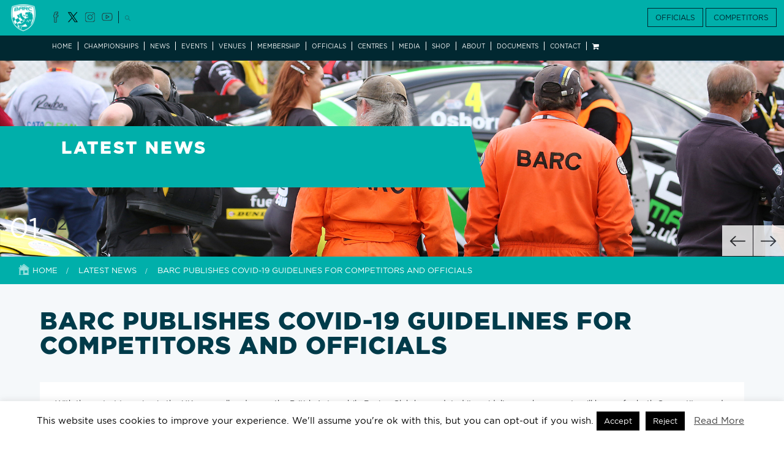

--- FILE ---
content_type: text/html; charset=UTF-8
request_url: https://www.barc.net/barc-publishes-covid-19-guidelines-for-competitors-and-officials/
body_size: 16569
content:
<!DOCTYPE html>
<html lang="en-GB" class="no-js">
    <head>
        <meta charset="UTF-8">
		<meta name="google-site-verification" content="cA4a8IiGH5rWYI9WQSQqQVw1RGuqqHXfCA0Jv42LROc" />
        <meta name="viewport" content="width=device-width, initial-scale=1, maximum-scale=1" />
        <link rel="profile" href="http://gmpg.org/xfn/11">
        <link rel="pingback" href="https://www.barc.net/xmlrpc.php">
        <link rel="stylesheet" href="https://www.barc.net/wp-content/themes/barc/css/product-one.css">
        <!--[if lt IE 9]>
        <script src="https://www.barc.net/wp-content/themes/twentyfifteen/js/html5.js"></script>
        <![endif]-->
        <script>(function(html){html.className = html.className.replace(/\bno-js\b/,'js')})(document.documentElement);</script>
<title>BARC publishes COVID-19 guidelines for Competitors and Officials &#8211; Welcome to the BARC</title>
<meta name='robots' content='max-image-preview:large' />
<link rel='dns-prefetch' href='//www.barc.net' />
<link rel='dns-prefetch' href='//maxcdn.bootstrapcdn.com' />
<link rel="alternate" type="application/rss+xml" title="Welcome to the BARC &raquo; Feed" href="https://www.barc.net/feed/" />
<link rel="alternate" type="application/rss+xml" title="Welcome to the BARC &raquo; Comments Feed" href="https://www.barc.net/comments/feed/" />
<link rel="alternate" title="oEmbed (JSON)" type="application/json+oembed" href="https://www.barc.net/wp-json/oembed/1.0/embed?url=https%3A%2F%2Fwww.barc.net%2Fbarc-publishes-covid-19-guidelines-for-competitors-and-officials%2F" />
<link rel="alternate" title="oEmbed (XML)" type="text/xml+oembed" href="https://www.barc.net/wp-json/oembed/1.0/embed?url=https%3A%2F%2Fwww.barc.net%2Fbarc-publishes-covid-19-guidelines-for-competitors-and-officials%2F&#038;format=xml" />
<style id='wp-img-auto-sizes-contain-inline-css'>
img:is([sizes=auto i],[sizes^="auto," i]){contain-intrinsic-size:3000px 1500px}
/*# sourceURL=wp-img-auto-sizes-contain-inline-css */
</style>
<style id='wp-emoji-styles-inline-css'>

	img.wp-smiley, img.emoji {
		display: inline !important;
		border: none !important;
		box-shadow: none !important;
		height: 1em !important;
		width: 1em !important;
		margin: 0 0.07em !important;
		vertical-align: -0.1em !important;
		background: none !important;
		padding: 0 !important;
	}
/*# sourceURL=wp-emoji-styles-inline-css */
</style>
<link rel='stylesheet' id='wp-block-library-css' href='https://www.barc.net/wp-includes/css/dist/block-library/style.css' media='all' />
<link rel='stylesheet' id='wc-blocks-style-css' href='https://www.barc.net/wp-content/plugins/woocommerce/assets/client/blocks/wc-blocks.css' media='all' />
<style id='global-styles-inline-css'>
:root{--wp--preset--aspect-ratio--square: 1;--wp--preset--aspect-ratio--4-3: 4/3;--wp--preset--aspect-ratio--3-4: 3/4;--wp--preset--aspect-ratio--3-2: 3/2;--wp--preset--aspect-ratio--2-3: 2/3;--wp--preset--aspect-ratio--16-9: 16/9;--wp--preset--aspect-ratio--9-16: 9/16;--wp--preset--color--black: #000000;--wp--preset--color--cyan-bluish-gray: #abb8c3;--wp--preset--color--white: #fff;--wp--preset--color--pale-pink: #f78da7;--wp--preset--color--vivid-red: #cf2e2e;--wp--preset--color--luminous-vivid-orange: #ff6900;--wp--preset--color--luminous-vivid-amber: #fcb900;--wp--preset--color--light-green-cyan: #7bdcb5;--wp--preset--color--vivid-green-cyan: #00d084;--wp--preset--color--pale-cyan-blue: #8ed1fc;--wp--preset--color--vivid-cyan-blue: #0693e3;--wp--preset--color--vivid-purple: #9b51e0;--wp--preset--color--dark-gray: #111;--wp--preset--color--light-gray: #f1f1f1;--wp--preset--color--yellow: #f4ca16;--wp--preset--color--dark-brown: #352712;--wp--preset--color--medium-pink: #e53b51;--wp--preset--color--light-pink: #ffe5d1;--wp--preset--color--dark-purple: #2e2256;--wp--preset--color--purple: #674970;--wp--preset--color--blue-gray: #22313f;--wp--preset--color--bright-blue: #55c3dc;--wp--preset--color--light-blue: #e9f2f9;--wp--preset--gradient--vivid-cyan-blue-to-vivid-purple: linear-gradient(135deg,rgb(6,147,227) 0%,rgb(155,81,224) 100%);--wp--preset--gradient--light-green-cyan-to-vivid-green-cyan: linear-gradient(135deg,rgb(122,220,180) 0%,rgb(0,208,130) 100%);--wp--preset--gradient--luminous-vivid-amber-to-luminous-vivid-orange: linear-gradient(135deg,rgb(252,185,0) 0%,rgb(255,105,0) 100%);--wp--preset--gradient--luminous-vivid-orange-to-vivid-red: linear-gradient(135deg,rgb(255,105,0) 0%,rgb(207,46,46) 100%);--wp--preset--gradient--very-light-gray-to-cyan-bluish-gray: linear-gradient(135deg,rgb(238,238,238) 0%,rgb(169,184,195) 100%);--wp--preset--gradient--cool-to-warm-spectrum: linear-gradient(135deg,rgb(74,234,220) 0%,rgb(151,120,209) 20%,rgb(207,42,186) 40%,rgb(238,44,130) 60%,rgb(251,105,98) 80%,rgb(254,248,76) 100%);--wp--preset--gradient--blush-light-purple: linear-gradient(135deg,rgb(255,206,236) 0%,rgb(152,150,240) 100%);--wp--preset--gradient--blush-bordeaux: linear-gradient(135deg,rgb(254,205,165) 0%,rgb(254,45,45) 50%,rgb(107,0,62) 100%);--wp--preset--gradient--luminous-dusk: linear-gradient(135deg,rgb(255,203,112) 0%,rgb(199,81,192) 50%,rgb(65,88,208) 100%);--wp--preset--gradient--pale-ocean: linear-gradient(135deg,rgb(255,245,203) 0%,rgb(182,227,212) 50%,rgb(51,167,181) 100%);--wp--preset--gradient--electric-grass: linear-gradient(135deg,rgb(202,248,128) 0%,rgb(113,206,126) 100%);--wp--preset--gradient--midnight: linear-gradient(135deg,rgb(2,3,129) 0%,rgb(40,116,252) 100%);--wp--preset--gradient--dark-gray-gradient-gradient: linear-gradient(90deg, rgba(17,17,17,1) 0%, rgba(42,42,42,1) 100%);--wp--preset--gradient--light-gray-gradient: linear-gradient(90deg, rgba(241,241,241,1) 0%, rgba(215,215,215,1) 100%);--wp--preset--gradient--white-gradient: linear-gradient(90deg, rgba(255,255,255,1) 0%, rgba(230,230,230,1) 100%);--wp--preset--gradient--yellow-gradient: linear-gradient(90deg, rgba(244,202,22,1) 0%, rgba(205,168,10,1) 100%);--wp--preset--gradient--dark-brown-gradient: linear-gradient(90deg, rgba(53,39,18,1) 0%, rgba(91,67,31,1) 100%);--wp--preset--gradient--medium-pink-gradient: linear-gradient(90deg, rgba(229,59,81,1) 0%, rgba(209,28,51,1) 100%);--wp--preset--gradient--light-pink-gradient: linear-gradient(90deg, rgba(255,229,209,1) 0%, rgba(255,200,158,1) 100%);--wp--preset--gradient--dark-purple-gradient: linear-gradient(90deg, rgba(46,34,86,1) 0%, rgba(66,48,123,1) 100%);--wp--preset--gradient--purple-gradient: linear-gradient(90deg, rgba(103,73,112,1) 0%, rgba(131,93,143,1) 100%);--wp--preset--gradient--blue-gray-gradient: linear-gradient(90deg, rgba(34,49,63,1) 0%, rgba(52,75,96,1) 100%);--wp--preset--gradient--bright-blue-gradient: linear-gradient(90deg, rgba(85,195,220,1) 0%, rgba(43,180,211,1) 100%);--wp--preset--gradient--light-blue-gradient: linear-gradient(90deg, rgba(233,242,249,1) 0%, rgba(193,218,238,1) 100%);--wp--preset--font-size--small: 13px;--wp--preset--font-size--medium: 20px;--wp--preset--font-size--large: 36px;--wp--preset--font-size--x-large: 42px;--wp--preset--spacing--20: 0.44rem;--wp--preset--spacing--30: 0.67rem;--wp--preset--spacing--40: 1rem;--wp--preset--spacing--50: 1.5rem;--wp--preset--spacing--60: 2.25rem;--wp--preset--spacing--70: 3.38rem;--wp--preset--spacing--80: 5.06rem;--wp--preset--shadow--natural: 6px 6px 9px rgba(0, 0, 0, 0.2);--wp--preset--shadow--deep: 12px 12px 50px rgba(0, 0, 0, 0.4);--wp--preset--shadow--sharp: 6px 6px 0px rgba(0, 0, 0, 0.2);--wp--preset--shadow--outlined: 6px 6px 0px -3px rgb(255, 255, 255), 6px 6px rgb(0, 0, 0);--wp--preset--shadow--crisp: 6px 6px 0px rgb(0, 0, 0);}:where(.is-layout-flex){gap: 0.5em;}:where(.is-layout-grid){gap: 0.5em;}body .is-layout-flex{display: flex;}.is-layout-flex{flex-wrap: wrap;align-items: center;}.is-layout-flex > :is(*, div){margin: 0;}body .is-layout-grid{display: grid;}.is-layout-grid > :is(*, div){margin: 0;}:where(.wp-block-columns.is-layout-flex){gap: 2em;}:where(.wp-block-columns.is-layout-grid){gap: 2em;}:where(.wp-block-post-template.is-layout-flex){gap: 1.25em;}:where(.wp-block-post-template.is-layout-grid){gap: 1.25em;}.has-black-color{color: var(--wp--preset--color--black) !important;}.has-cyan-bluish-gray-color{color: var(--wp--preset--color--cyan-bluish-gray) !important;}.has-white-color{color: var(--wp--preset--color--white) !important;}.has-pale-pink-color{color: var(--wp--preset--color--pale-pink) !important;}.has-vivid-red-color{color: var(--wp--preset--color--vivid-red) !important;}.has-luminous-vivid-orange-color{color: var(--wp--preset--color--luminous-vivid-orange) !important;}.has-luminous-vivid-amber-color{color: var(--wp--preset--color--luminous-vivid-amber) !important;}.has-light-green-cyan-color{color: var(--wp--preset--color--light-green-cyan) !important;}.has-vivid-green-cyan-color{color: var(--wp--preset--color--vivid-green-cyan) !important;}.has-pale-cyan-blue-color{color: var(--wp--preset--color--pale-cyan-blue) !important;}.has-vivid-cyan-blue-color{color: var(--wp--preset--color--vivid-cyan-blue) !important;}.has-vivid-purple-color{color: var(--wp--preset--color--vivid-purple) !important;}.has-black-background-color{background-color: var(--wp--preset--color--black) !important;}.has-cyan-bluish-gray-background-color{background-color: var(--wp--preset--color--cyan-bluish-gray) !important;}.has-white-background-color{background-color: var(--wp--preset--color--white) !important;}.has-pale-pink-background-color{background-color: var(--wp--preset--color--pale-pink) !important;}.has-vivid-red-background-color{background-color: var(--wp--preset--color--vivid-red) !important;}.has-luminous-vivid-orange-background-color{background-color: var(--wp--preset--color--luminous-vivid-orange) !important;}.has-luminous-vivid-amber-background-color{background-color: var(--wp--preset--color--luminous-vivid-amber) !important;}.has-light-green-cyan-background-color{background-color: var(--wp--preset--color--light-green-cyan) !important;}.has-vivid-green-cyan-background-color{background-color: var(--wp--preset--color--vivid-green-cyan) !important;}.has-pale-cyan-blue-background-color{background-color: var(--wp--preset--color--pale-cyan-blue) !important;}.has-vivid-cyan-blue-background-color{background-color: var(--wp--preset--color--vivid-cyan-blue) !important;}.has-vivid-purple-background-color{background-color: var(--wp--preset--color--vivid-purple) !important;}.has-black-border-color{border-color: var(--wp--preset--color--black) !important;}.has-cyan-bluish-gray-border-color{border-color: var(--wp--preset--color--cyan-bluish-gray) !important;}.has-white-border-color{border-color: var(--wp--preset--color--white) !important;}.has-pale-pink-border-color{border-color: var(--wp--preset--color--pale-pink) !important;}.has-vivid-red-border-color{border-color: var(--wp--preset--color--vivid-red) !important;}.has-luminous-vivid-orange-border-color{border-color: var(--wp--preset--color--luminous-vivid-orange) !important;}.has-luminous-vivid-amber-border-color{border-color: var(--wp--preset--color--luminous-vivid-amber) !important;}.has-light-green-cyan-border-color{border-color: var(--wp--preset--color--light-green-cyan) !important;}.has-vivid-green-cyan-border-color{border-color: var(--wp--preset--color--vivid-green-cyan) !important;}.has-pale-cyan-blue-border-color{border-color: var(--wp--preset--color--pale-cyan-blue) !important;}.has-vivid-cyan-blue-border-color{border-color: var(--wp--preset--color--vivid-cyan-blue) !important;}.has-vivid-purple-border-color{border-color: var(--wp--preset--color--vivid-purple) !important;}.has-vivid-cyan-blue-to-vivid-purple-gradient-background{background: var(--wp--preset--gradient--vivid-cyan-blue-to-vivid-purple) !important;}.has-light-green-cyan-to-vivid-green-cyan-gradient-background{background: var(--wp--preset--gradient--light-green-cyan-to-vivid-green-cyan) !important;}.has-luminous-vivid-amber-to-luminous-vivid-orange-gradient-background{background: var(--wp--preset--gradient--luminous-vivid-amber-to-luminous-vivid-orange) !important;}.has-luminous-vivid-orange-to-vivid-red-gradient-background{background: var(--wp--preset--gradient--luminous-vivid-orange-to-vivid-red) !important;}.has-very-light-gray-to-cyan-bluish-gray-gradient-background{background: var(--wp--preset--gradient--very-light-gray-to-cyan-bluish-gray) !important;}.has-cool-to-warm-spectrum-gradient-background{background: var(--wp--preset--gradient--cool-to-warm-spectrum) !important;}.has-blush-light-purple-gradient-background{background: var(--wp--preset--gradient--blush-light-purple) !important;}.has-blush-bordeaux-gradient-background{background: var(--wp--preset--gradient--blush-bordeaux) !important;}.has-luminous-dusk-gradient-background{background: var(--wp--preset--gradient--luminous-dusk) !important;}.has-pale-ocean-gradient-background{background: var(--wp--preset--gradient--pale-ocean) !important;}.has-electric-grass-gradient-background{background: var(--wp--preset--gradient--electric-grass) !important;}.has-midnight-gradient-background{background: var(--wp--preset--gradient--midnight) !important;}.has-small-font-size{font-size: var(--wp--preset--font-size--small) !important;}.has-medium-font-size{font-size: var(--wp--preset--font-size--medium) !important;}.has-large-font-size{font-size: var(--wp--preset--font-size--large) !important;}.has-x-large-font-size{font-size: var(--wp--preset--font-size--x-large) !important;}
/*# sourceURL=global-styles-inline-css */
</style>
<style id='core-block-supports-inline-css'>
/**
 * Core styles: block-supports
 */

/*# sourceURL=core-block-supports-inline-css */
</style>

<style id='classic-theme-styles-inline-css'>
/**
 * These rules are needed for backwards compatibility.
 * They should match the button element rules in the base theme.json file.
 */
.wp-block-button__link {
	color: #ffffff;
	background-color: #32373c;
	border-radius: 9999px; /* 100% causes an oval, but any explicit but really high value retains the pill shape. */

	/* This needs a low specificity so it won't override the rules from the button element if defined in theme.json. */
	box-shadow: none;
	text-decoration: none;

	/* The extra 2px are added to size solids the same as the outline versions.*/
	padding: calc(0.667em + 2px) calc(1.333em + 2px);

	font-size: 1.125em;
}

.wp-block-file__button {
	background: #32373c;
	color: #ffffff;
	text-decoration: none;
}

/*# sourceURL=/wp-includes/css/classic-themes.css */
</style>
<link rel='stylesheet' id='cookie-law-info-css' href='https://www.barc.net/wp-content/plugins/cookie-law-info/legacy/public/css/cookie-law-info-public.css' media='all' />
<link rel='stylesheet' id='cookie-law-info-gdpr-css' href='https://www.barc.net/wp-content/plugins/cookie-law-info/legacy/public/css/cookie-law-info-gdpr.css' media='all' />
<link rel='stylesheet' id='news-css' href='https://www.barc.net/wp-content/plugins/simple-news/css/news.css' media='all' />
<link rel='stylesheet' id='woocommerce-layout-css' href='https://www.barc.net/wp-content/plugins/woocommerce/assets/css/woocommerce-layout.css' media='all' />
<link rel='stylesheet' id='woocommerce-smallscreen-css' href='https://www.barc.net/wp-content/plugins/woocommerce/assets/css/woocommerce-smallscreen.css' media='only screen and (max-width: 768px)' />
<link rel='stylesheet' id='woocommerce-general-css' href='https://www.barc.net/wp-content/plugins/woocommerce/assets/css/woocommerce.css' media='all' />
<style id='woocommerce-inline-inline-css'>
.woocommerce form .form-row .required { visibility: visible; }
/*# sourceURL=woocommerce-inline-inline-css */
</style>
<link rel='stylesheet' id='main-style-css' href='https://www.barc.net/wp-content/themes/twentyfifteen/style.css' media='all' />
<link rel='stylesheet' id='bootstrap-style-css' href='https://www.barc.net/wp-content/themes/barc/css/bootstrap.css' media='all' />
<link rel='stylesheet' id='owl-min-style-css' href='https://www.barc.net/wp-content/themes/barc/css/owl.carousel.css' media='all' />
<link rel='stylesheet' id='child-style-css' href='https://www.barc.net/wp-content/themes/barc/css/style.css?temp=23&#038;ver=6.9' media='all' />
<link rel='stylesheet' id='custom-style-css' href='https://www.barc.net/wp-content/themes/barc/css/custom.css?temp=987654&#038;ver=6.9' media='all' />
<link rel='stylesheet' id='font-awesome-style-css' href='https://maxcdn.bootstrapcdn.com/font-awesome/4.4.0/css/font-awesome.min.css' media='all' />
<link rel='stylesheet' id='fancybox-style-css' href='https://www.barc.net/wp-content/themes/barc/js/fancybox/jquery.fancybox.css?v=2.1.5&#038;ver=6.9' media='all' />
<link rel='stylesheet' id='twentyfifteen-fonts-css' href='https://www.barc.net/wp-content/themes/twentyfifteen/assets/fonts/noto-sans-plus-noto-serif-plus-inconsolata.css' media='all' />
<link rel='stylesheet' id='genericons-css' href='https://www.barc.net/wp-content/themes/twentyfifteen/genericons/genericons.css' media='all' />
<link rel='stylesheet' id='twentyfifteen-style-css' href='https://www.barc.net/wp-content/themes/barc/style.css' media='all' />
<style id='twentyfifteen-style-inline-css'>

			.post-navigation .nav-previous { background-image: url(https://www.barc.net/wp-content/uploads/2020/09/0G7A1108-825x510.jpg); }
			.post-navigation .nav-previous .post-title, .post-navigation .nav-previous a:hover .post-title, .post-navigation .nav-previous .meta-nav { color: #fff; }
			.post-navigation .nav-previous a:before { background-color: rgba(0, 0, 0, 0.4); }
		
			.post-navigation .nav-next { background-image: url(https://www.barc.net/wp-content/uploads/2020/09/IMG_9485-768x510.jpg); border-top: 0; }
			.post-navigation .nav-next .post-title, .post-navigation .nav-next a:hover .post-title, .post-navigation .nav-next .meta-nav { color: #fff; }
			.post-navigation .nav-next a:before { background-color: rgba(0, 0, 0, 0.4); }
		
/*# sourceURL=twentyfifteen-style-inline-css */
</style>
<link rel='stylesheet' id='twentyfifteen-block-style-css' href='https://www.barc.net/wp-content/themes/twentyfifteen/css/blocks.css' media='all' />
<script src="https://www.barc.net/wp-includes/js/jquery/jquery.js" id="jquery-core-js"></script>
<script src="https://www.barc.net/wp-includes/js/jquery/jquery-migrate.js" id="jquery-migrate-js"></script>
<script id="cookie-law-info-js-extra">
var Cli_Data = {"nn_cookie_ids":[],"cookielist":[],"non_necessary_cookies":[],"ccpaEnabled":"","ccpaRegionBased":"","ccpaBarEnabled":"","strictlyEnabled":["necessary","obligatoire"],"ccpaType":"gdpr","js_blocking":"","custom_integration":"","triggerDomRefresh":"","secure_cookies":""};
var cli_cookiebar_settings = {"animate_speed_hide":"500","animate_speed_show":"500","background":"#FFF","border":"#b1a6a6c2","border_on":"","button_1_button_colour":"#000","button_1_button_hover":"#000000","button_1_link_colour":"#fff","button_1_as_button":"1","button_1_new_win":"","button_2_button_colour":"#333","button_2_button_hover":"#292929","button_2_link_colour":"#444","button_2_as_button":"","button_2_hidebar":"","button_3_button_colour":"#000","button_3_button_hover":"#000000","button_3_link_colour":"#fff","button_3_as_button":"1","button_3_new_win":"","button_4_button_colour":"#000","button_4_button_hover":"#000000","button_4_link_colour":"#fff","button_4_as_button":"1","button_7_button_colour":"#61a229","button_7_button_hover":"#4e8221","button_7_link_colour":"#fff","button_7_as_button":"1","button_7_new_win":"","font_family":"inherit","header_fix":"","notify_animate_hide":"1","notify_animate_show":"","notify_div_id":"#cookie-law-info-bar","notify_position_horizontal":"right","notify_position_vertical":"bottom","scroll_close":"","scroll_close_reload":"","accept_close_reload":"","reject_close_reload":"","showagain_tab":"1","showagain_background":"#fff","showagain_border":"#000","showagain_div_id":"#cookie-law-info-again","showagain_x_position":"100px","text":"#000","show_once_yn":"","show_once":"10000","logging_on":"","as_popup":"","popup_overlay":"1","bar_heading_text":"","cookie_bar_as":"banner","popup_showagain_position":"bottom-right","widget_position":"left"};
var log_object = {"ajax_url":"https://www.barc.net/wp-admin/admin-ajax.php"};
//# sourceURL=cookie-law-info-js-extra
</script>
<script src="https://www.barc.net/wp-content/plugins/cookie-law-info/legacy/public/js/cookie-law-info-public.js" id="cookie-law-info-js"></script>
<script src="https://www.barc.net/wp-content/plugins/woocommerce/assets/js/jquery-blockui/jquery.blockUI.js" id="wc-jquery-blockui-js" defer data-wp-strategy="defer"></script>
<script id="wc-add-to-cart-js-extra">
var wc_add_to_cart_params = {"ajax_url":"/wp-admin/admin-ajax.php","wc_ajax_url":"/?wc-ajax=%%endpoint%%","i18n_view_cart":"View basket","cart_url":"https://www.barc.net/cart/","is_cart":"","cart_redirect_after_add":"no"};
//# sourceURL=wc-add-to-cart-js-extra
</script>
<script src="https://www.barc.net/wp-content/plugins/woocommerce/assets/js/frontend/add-to-cart.js" id="wc-add-to-cart-js" defer data-wp-strategy="defer"></script>
<script src="https://www.barc.net/wp-content/plugins/woocommerce/assets/js/js-cookie/js.cookie.js" id="wc-js-cookie-js" defer data-wp-strategy="defer"></script>
<script id="woocommerce-js-extra">
var woocommerce_params = {"ajax_url":"/wp-admin/admin-ajax.php","wc_ajax_url":"/?wc-ajax=%%endpoint%%","i18n_password_show":"Show password","i18n_password_hide":"Hide password"};
//# sourceURL=woocommerce-js-extra
</script>
<script src="https://www.barc.net/wp-content/plugins/woocommerce/assets/js/frontend/woocommerce.js" id="woocommerce-js" defer data-wp-strategy="defer"></script>
<script src="https://www.barc.net/wp-content/themes/barc/js/bootstrap.min.js" id="bootstrap-js-js"></script>
<script src="https://www.barc.net/wp-content/themes/barc/js/owl.carousel.js" id="owl-js-js"></script>
<script src="https://www.barc.net/wp-content/themes/barc/js/bootstrap-portfilter.min.js" id="portfilter-js-js"></script>
<script src="https://www.barc.net/wp-content/themes/barc/js/custom.js?a=987654&amp;ver=6.9" id="custom-js-js"></script>
<script src="https://www.barc.net/wp-content/themes/barc/js/fancybox/jquery.fancybox.pack.js?v=2.1.5&amp;ver=6.9" id="fancybox-js-js"></script>
<script id="twentyfifteen-script-js-extra">
var screenReaderText = {"expand":"\u003Cspan class=\"screen-reader-text\"\u003Eexpand child menu\u003C/span\u003E","collapse":"\u003Cspan class=\"screen-reader-text\"\u003Ecollapse child menu\u003C/span\u003E"};
//# sourceURL=twentyfifteen-script-js-extra
</script>
<script src="https://www.barc.net/wp-content/themes/twentyfifteen/js/functions.js" id="twentyfifteen-script-js" defer data-wp-strategy="defer"></script>
<link rel="https://api.w.org/" href="https://www.barc.net/wp-json/" /><link rel="alternate" title="JSON" type="application/json" href="https://www.barc.net/wp-json/wp/v2/posts/7754" /><link rel="EditURI" type="application/rsd+xml" title="RSD" href="https://www.barc.net/xmlrpc.php?rsd" />
<meta name="generator" content="WordPress 6.9" />
<meta name="generator" content="WooCommerce 10.4.3" />
<link rel="canonical" href="https://www.barc.net/barc-publishes-covid-19-guidelines-for-competitors-and-officials/" />
<link rel='shortlink' href='https://www.barc.net/?p=7754' />

		<!-- GA Google Analytics @ https://m0n.co/ga -->
		<script>
			(function(i,s,o,g,r,a,m){i['GoogleAnalyticsObject']=r;i[r]=i[r]||function(){
			(i[r].q=i[r].q||[]).push(arguments)},i[r].l=1*new Date();a=s.createElement(o),
			m=s.getElementsByTagName(o)[0];a.async=1;a.src=g;m.parentNode.insertBefore(a,m)
			})(window,document,'script','https://www.google-analytics.com/analytics.js','ga');
			ga('create', 'G-EE4SVCLHDL', 'auto');
			ga('set', 'forceSSL', true);
			ga('send', 'pageview');
		</script>

		<noscript><style>.woocommerce-product-gallery{ opacity: 1 !important; }</style></noscript>
	<style>.recentcomments a{display:inline !important;padding:0 !important;margin:0 !important;}</style><link rel="icon" href="https://www.barc.net/wp-content/uploads/2019/04/cropped-BARC-32x32.jpg" sizes="32x32" />
<link rel="icon" href="https://www.barc.net/wp-content/uploads/2019/04/cropped-BARC-192x192.jpg" sizes="192x192" />
<link rel="apple-touch-icon" href="https://www.barc.net/wp-content/uploads/2019/04/cropped-BARC-180x180.jpg" />
<meta name="msapplication-TileImage" content="https://www.barc.net/wp-content/uploads/2019/04/cropped-BARC-270x270.jpg" />
		<style id="wp-custom-css">
			/* Ensure the membership items are centered */
.member_type_item {
    text-align: center; /* Centers all inline elements */
    padding: 20px;
    display: flex;
    flex-direction: column;
    align-items: center;
}

/* Ensure the image is centered */
.member_type_item img {
    display: block;
    margin: 0 auto 15px auto; /* Centers the image horizontally */
    max-width: 100%; /* Ensures responsiveness */
    height: auto;
}

/* Style for section headings */
.member_type_item h5 {
    font-size: 1.8em;
    color: #003366;
    margin-bottom: 10px;
}

/* Ensure proper width and centering for all screen sizes */
.member_type_item {
    width: 100%; /* Makes sure it does not overflow */
    max-width: 350px; /* Keeps a good size on desktop */
    margin: 0 auto; /* Centers the entire block */
}

/* Mobile-specific styling */
@media (max-width: 768px) {
    .member_type_item {
        max-width: 90%; /* Allows more flexible width on smaller screens */
        padding: 15px; /* Adjust padding for smaller screens */
    }

    .col-md-4 {
        flex: 0 0 100%; /* Ensures full width for each membership box */
        max-width: 100%;
    }

    .row {
        justify-content: center; /* Centers items in the row */
        margin-left: 0;
        margin-right: 0;
    }
}
.m_dvider {
    display: none !important;
}
.member_type_item {
    border: none !important;
}

		</style>
		        <script> var STYLESHEET_DIRECTORY_URI = 'https://www.barc.net/wp-content/themes/barc';</script>
        <!-- Global site tag (gtag.js) - Google Analytics -->
        <script async src="https://www.googletagmanager.com/gtag/js?id=UA-22124823-1"></script>
        <script>
                    window.dataLayer = window.dataLayer || [];
                    function gtag() {
                        dataLayer.push(arguments);
                    }
                    gtag('js', new Date());

                    gtag('config', 'UA-22124823-1');
        </script>
		<!-- Global site tag (gtag.js) - Google Analytics -->
		<script async src="https://www.googletagmanager.com/gtag/js?id=UA-21451860-92"></script>
		<script>
		  window.dataLayer = window.dataLayer || [];
		  function gtag(){dataLayer.push(arguments);}
		  gtag('js', new Date());

		  gtag('config', 'UA-21451860-92');
		</script>
		<script async type='text/javascript' src='https://static.klaviyo.com/onsite/js/XiGTa5/klaviyo.js?company_id=XiGTa5'></script>
          <script type="text/javascript">
          //Initialize Klaviyo object on page load
          !function(){if(!window.klaviyo){window._klOnsite=window._klOnsite||[];try{window.klaviyo=new Proxy({},{get:function(n,i){return"push"===i?function(){var n;(n=window._klOnsite).push.apply(n,arguments)}:function(){for(var n=arguments.length,o=new Array(n),w=0;w<n;w++)o[w]=arguments[w];var t="function"==typeof o[o.length-1]?o.pop():void 0,e=new Promise((function(n){window._klOnsite.push([i].concat(o,[function(i){t&&t(i),n(i)}]))}));return e}}})}catch(n){window.klaviyo=window.klaviyo||[],window.klaviyo.push=function(){var n;(n=window._klOnsite).push.apply(n,arguments)}}}}(); </script>
    </head>

    <body class="wp-singular post-template-default single single-post postid-7754 single-format-standard wp-embed-responsive wp-theme-twentyfifteen wp-child-theme-barc theme-twentyfifteen woocommerce-no-js">
        <header>
            <div class="nav_sec">
                <div class="container-fluid">
                    <nav class="navbar navbar-default" role="navigation">
                        <div class="navbar-header">
                            <button type="button" class="navbar-toggle" data-toggle="collapse" data-target="#bs-example-navbar-collapse-1">
                                <span class="sr-only">Toggle navigation</span>
                                <span class="icon-bar"></span>
                                <span class="icon-bar"></span>
                                <span class="icon-bar"></span>
                            </button>
                            <a href="https://www.barc.net" class="navbar-brand">
                                                                    <img src="https://www.barc.net/wp-content/uploads/2018/09/logo.png" alt="Welcome to the BARC" />
                                                            </a>
                        </div>
                        <div class="rightside_btn">
                            <ul class="social">
                                                                                                                                            <a target="_blank" href="https://www.facebook.com/BARCHQ/" style="text-decoration:none"><li class="facebook"></li></a>
                                                                            <a target="_blank" href="https://twitter.com/OfficialBARCHQ" style="text-decoration:none"><li class="twitter"></li></a>
                                                                            <a target="_blank" href="https://www.instagram.com/officialbarc/" style="text-decoration:none"><li class="instagram"></li></a>
                                                                            <a target="_blank" href="https://www.youtube.com/channel/UCZf3wEugCbSW3GX9HvjPmRQ" style="text-decoration:none"><li class="youtube"></li></a>
                                                                                                    <a href="#">
                                    <li class="search search_btn"><img src="https://www.barc.net/wp-content/themes/barc/images/search_icon.png" alt="" /></li>
                                </a>
                            </ul>
                            <div class="btn_box">
                                <a target="_blank" href="https://barc.alphatiming.co.uk/users/sign_in" class="btn btn-info">OFFICIALS</a>
                                <a target="_blank" href="/competitor-registration/" class="btn btn-info">COMPETITORS</a>
                            </div>
                        </div>
                        <div class="collapse navbar-collapse" id="bs-example-navbar-collapse-1">
                            <div class="menu-headermenu-container"><ul id="menu-headermenu" class="nav navbar-nav"><li id="menu-item-42" class="menu-item menu-item-type-post_type menu-item-object-page menu-item-home menu-item-42"><a href="https://www.barc.net/">Home</a></li>
<li id="menu-item-44" class="menu-item menu-item-type-post_type menu-item-object-page menu-item-44"><a href="https://www.barc.net/championships/">Championships</a></li>
<li id="menu-item-3448" class="menu-item menu-item-type-post_type menu-item-object-page menu-item-3448"><a href="https://www.barc.net/latest-news/">News</a></li>
<li id="menu-item-3452" class="menu-item menu-item-type-post_type menu-item-object-page menu-item-3452"><a href="https://www.barc.net/events/">Events</a></li>
<li id="menu-item-46" class="menu-item menu-item-type-post_type menu-item-object-page menu-item-46"><a href="https://www.barc.net/venues/">Venues</a></li>
<li id="menu-item-47" class="menu-item menu-item-type-post_type menu-item-object-page menu-item-47"><a href="https://www.barc.net/membership/">Membership</a></li>
<li id="menu-item-48" class="menu-item menu-item-type-post_type menu-item-object-page menu-item-48"><a href="https://www.barc.net/marshals/">Officials</a></li>
<li id="menu-item-1533" class="menu-item menu-item-type-post_type menu-item-object-page menu-item-1533"><a href="https://www.barc.net/barc-centres/">Centres</a></li>
<li id="menu-item-2724" class="menu-item menu-item-type-post_type menu-item-object-page menu-item-2724"><a href="https://www.barc.net/media-2/">Media</a></li>
<li id="menu-item-3330" class="menu-item menu-item-type-post_type menu-item-object-page menu-item-3330"><a href="https://www.barc.net/shop/">Shop</a></li>
<li id="menu-item-51" class="menu-item menu-item-type-post_type menu-item-object-page menu-item-51"><a href="https://www.barc.net/about/">About</a></li>
<li id="menu-item-12384" class="menu-item menu-item-type-post_type menu-item-object-documents menu-item-12384"><a href="https://www.barc.net/documents/barc-hq-documents/">Documents</a></li>
<li id="menu-item-52" class="menu-item menu-item-type-post_type menu-item-object-page menu-item-52"><a href="https://www.barc.net/contact/">Contact</a></li>
<li id="menu-item-12281" class="menu-item menu-item-type-post_type menu-item-object-page menu-item-12281"><a href="https://www.barc.net/cart/"><i class="fa fa-shopping-cart" aria-hidden="true"></i></a></li>
</ul></div>                        </div>

                    </nav>
                </div>
                <div id="search_open" class="search_box_area" style="display:none">
                    <form action="https://www.barc.net" method="GET">
                        <div class="search_box">
                            <input type="text" class="form-control" name="s"value="" placeholder="Search here..." />
                            <button type="submit" class="btn btn-search"><i class="fa fa-search"></i></button>
                        </div>
                    </form>
                </div>
            </div>
        </header>
        <div class="clearfix"></div>
    <style type="text/css">
        .single-page-slider .carousel-control {
            background-image: unset !important;
            opacity: 1;
        }
        .single-page-slider .carousel-control img{
            top: 50%;
            position: absolute;
            padding: 10px;
            background-color: #fff;
            transform: translateY(-50%);
            -ms-transform: translateY(-50%);
            -webkit-transform: translateY(-50%);
            -moz-transform: translateY(-50%);
            -o-transform: translateY(-50%);
        }
        .single-page-slider .left.carousel-control img{
            left: 0;
        }
        .single-page-slider .right.carousel-control img{
            right: 0;
        }
        .single-page-slider-section {
            margin-top: 15px;
            margin-bottom: 15px;
        }
    </style>
            <!--innerpage_slider-->
        <section>
            <div class="innerpage_slider">
                <div class="container-fluid">

                    <div class="main_slider owl-carousel">
                                                    <div class="item">
                                <img src="https://www.barc.net/wp-content/uploads/2019/12/marshals-2.jpg" alt="" width="100%" />
                                <div class="caption">
                                                                            <div class="title_blue_bg">LATEST NEWS<div class="rightarrow"></div></div>
                                                                        <div class="number">01<sup>/02</sup></div>
                                </div>
                            </div>
                                                        <div class="item">
                                <img src="https://www.barc.net/wp-content/uploads/2019/10/JSCC-1.jpg" alt="" width="100%" />
                                <div class="caption">
                                                                            <div class="title_blue_bg">LATEST NEWS<div class="rightarrow"></div></div>
                                                                        <div class="number">02<sup>/02</sup></div>
                                </div>
                            </div>
                                                </div>			

                </div>
            </div>
        </section>		
        <div class="clearfix"></div>
    

    <!--breadcrumb_sec-->
    <section>
        <div class="breadcrumb_sec">
            <div class="container-fluid">	
                <ol class="breadcrumb">
                    <li><a href="https://www.barc.net"><img src="https://www.barc.net/wp-content/themes/barc/images/home_icon.png" alt="" />Home</a></li>
                    <li><a href="https://www.barc.net/latest-news/">Latest News</a></li>
                    <li class="active">BARC publishes COVID-19 guidelines for Competitors and Officials</li>
                </ol>
            </div>
        </div>
    </section>	
    <div class="clearfix"></div>


    <!--event_info-->
    <section>
        <div class="event_info">
            <div class="container">
                <h2>
                    BARC publishes COVID-19 guidelines for Competitors and Officials                </h2>
                <div class="white_bg_content">
                    <div class="row md_0">
                        <div class="col-md-12 col-sm-12 pd_0">
                            <div class="pd_25">
                                                                <p>With the restart to racing in the UK now well underway the British Automobile Racing Club has updated its guidelines on how events will be run for both Competitors and Officials.</p>
<p>Due to the COVID-19 pandemic, it is necessary to adjust some of our practices and procedures in order to satisfy the requirements laid down by the government and most importantly to provide the safest environment possible for everyone involved.</p>
<p>In line with the guidance provided by Motorsport UK, the BARC will operate their race meetings as follows:-</p>
<p>BARC Competitors Guidance (v3 21 July) &#8211; <a href="https://www.barc.net/wp-content/uploads/2021/07/BARC-Covid-19-Guidance-competitor-v3-2021.pdf">CLICK HERE</a></p>
<p>BARC Officials Guidance (v2 22 July) &#8211; <a href="https://www.barc.net/wp-content/uploads/2021/07/BARC-Covid-19-Guidance-officials-v2-2021.pdf">CLICK HERE</a></p>
<p>These guidelines have been put in place with the well-being of staff, competitors, officials and all potential visitors to our venues and events remaining at the forefront of our considerations at all times.</p>
<p>As it stands, all race meetings and events remain provisional and subject to change in accordance with the latest directives from the UK government.</p>
<p>To view the remaining post-lockdown 2021 events schedule, head to <a href="https://www.barc.net/events/">https://www.barc.net/events/</a>.</p>
                            </div>
                        </div>
                    </div>
                </div>
            </div>			
        </div>
    </section>
    <div class="clearfix"></div>

        <!--news_sec-->
    <section>
        <div class="news_sec">
            <div class="container">
                <h2>LATEST NEWS FROM BARC</h2>
                <div class="white_bg">
                    <ul>
                                                                                    <li>
                                    <div class="img_box">
                                        <figure>
                                                                                            <img width="530" height="345" src="https://www.barc.net/wp-content/uploads/2026/01/FP_1405-530x345.jpg" class="attachment-thumb_image_highres size-thumb_image_highres wp-post-image" alt="" decoding="async" fetchpriority="high" />                                                                                        <div class="black_label">15 Jan 2026</div>
                                        </figure>

                                        <div class="block_caption">
                                            <div class="block_caption_inner">
                                                <div class="block_info">
                                                    <a href="https://www.barc.net/nova-motorsport-named-official-tyre-partner-of-caterham-motorsport/" class="btn btn-info"><img src="https://www.barc.net/wp-content/themes/barc/images/view_icon.png" alt="Nova Motorsport named official tyre partner of Caterham Motorsport"></a>
                                                </div>
                                            </div>
                                        </div>
                                        <div class="clearfix"></div>
                                    </div>
                                    <a href="https://www.barc.net/nova-motorsport-named-official-tyre-partner-of-caterham-motorsport/"><div class="news_title">Nova Motorsport named official tyre partner of Caterham Motor ...</div></a>
                                </li>
                                                            <li>
                                    <div class="img_box">
                                        <figure>
                                                                                            <img width="530" height="345" src="https://www.barc.net/wp-content/uploads/2026/01/RewindTour_0858-530x345.webp" class="attachment-thumb_image_highres size-thumb_image_highres wp-post-image" alt="" decoding="async" />                                                                                        <div class="black_label">14 Jan 2026</div>
                                        </figure>

                                        <div class="block_caption">
                                            <div class="block_caption_inner">
                                                <div class="block_info">
                                                    <a href="https://www.barc.net/new-adventure-in-historic-motorsport-launched-at-thruxton/" class="btn btn-info"><img src="https://www.barc.net/wp-content/themes/barc/images/view_icon.png" alt="New Adventure in Historic Motorsport Launched at Thruxton"></a>
                                                </div>
                                            </div>
                                        </div>
                                        <div class="clearfix"></div>
                                    </div>
                                    <a href="https://www.barc.net/new-adventure-in-historic-motorsport-launched-at-thruxton/"><div class="news_title">New Adventure in Historic Motorsport Launched at Thruxton</div></a>
                                </li>
                                                            <li>
                                    <div class="img_box">
                                        <figure>
                                                                                            <img width="530" height="345" src="https://www.barc.net/wp-content/uploads/2026/01/73ed29f1-3f18-f015-656b-067923120b83-530x345.jpg" class="attachment-thumb_image_highres size-thumb_image_highres wp-post-image" alt="" decoding="async" />                                                                                        <div class="black_label">6 Jan 2026</div>
                                        </figure>

                                        <div class="block_caption">
                                            <div class="block_caption_inner">
                                                <div class="block_info">
                                                    <a href="https://www.barc.net/btcc-locks-in-2026-season-launch-and-pre-season-test-dates/" class="btn btn-info"><img src="https://www.barc.net/wp-content/themes/barc/images/view_icon.png" alt="BTCC locks in 2026 Season Launch and pre-season test dates"></a>
                                                </div>
                                            </div>
                                        </div>
                                        <div class="clearfix"></div>
                                    </div>
                                    <a href="https://www.barc.net/btcc-locks-in-2026-season-launch-and-pre-season-test-dates/"><div class="news_title">BTCC locks in 2026 Season Launch and pre-season test dates</div></a>
                                </li>
                                                            <li>
                                    <div class="img_box">
                                        <figure>
                                                                                            <img width="530" height="345" src="https://www.barc.net/wp-content/uploads/2025/12/MAIN-530x345.jpg" class="attachment-thumb_image_highres size-thumb_image_highres wp-post-image" alt="" decoding="async" loading="lazy" />                                                                                        <div class="black_label">19 Dec 2025</div>
                                        </figure>

                                        <div class="block_caption">
                                            <div class="block_caption_inner">
                                                <div class="block_info">
                                                    <a href="https://www.barc.net/twice-around-the-clock-how-the-race-was-won/" class="btn btn-info"><img src="https://www.barc.net/wp-content/themes/barc/images/view_icon.png" alt="Twice around the Clock: How the race was won"></a>
                                                </div>
                                            </div>
                                        </div>
                                        <div class="clearfix"></div>
                                    </div>
                                    <a href="https://www.barc.net/twice-around-the-clock-how-the-race-was-won/"><div class="news_title">Twice around the Clock: How the race was won</div></a>
                                </li>
                                                                                <div class="clearfix"></div>
                    </ul>
                    <a href="https://www.barc.net/news" class="btn btn-default">View More</a>
                </div>
            </div>
        </div>
    </section>
    <div class="clearfix"></div>



<!--footer-->
<footer>
    <div class="footer_bg">
        <div class="container">
            <div class="row">
                <div class="col-md-2 ">
                    <div class="footer_logo">
                        <a href="https://www.barc.net" class="">
                                                            <img src="https://www.barc.net/wp-content/uploads/2018/09/logo.png" alt="Welcome to the BARC" />
                                                    </a>
                    </div>
                </div>
                <div class="col-md-7">
                    <div class="footer_menu_1_cnt">
                        <h3>NAVIGATION</h3>
                        <div class="menu-footermenu1-container"><ul id="menu-footermenu1" class=""><li id="menu-item-3447" class="menu-item menu-item-type-post_type menu-item-object-page menu-item-3447"><a href="https://www.barc.net/latest-news/">News</a></li>
<li id="menu-item-3453" class="menu-item menu-item-type-post_type menu-item-object-page menu-item-3453"><a href="https://www.barc.net/events/">Events</a></li>
<li id="menu-item-81" class="menu-item menu-item-type-post_type menu-item-object-page menu-item-81"><a href="https://www.barc.net/championships/">Championships</a></li>
<li id="menu-item-2763" class="menu-item menu-item-type-post_type menu-item-object-page menu-item-2763"><a href="https://www.barc.net/venues/">Venues</a></li>
<li id="menu-item-84" class="menu-item menu-item-type-post_type menu-item-object-page menu-item-84"><a href="https://www.barc.net/membership/">Membership</a></li>
<li id="menu-item-85" class="menu-item menu-item-type-post_type menu-item-object-page menu-item-85"><a href="https://www.barc.net/marshals/">Officials</a></li>
<li id="menu-item-2764" class="menu-item menu-item-type-post_type menu-item-object-page menu-item-2764"><a href="https://www.barc.net/barc-centres/">Centres</a></li>
<li id="menu-item-2725" class="menu-item menu-item-type-post_type menu-item-object-page menu-item-2725"><a href="https://www.barc.net/media-2/">Media</a></li>
<li id="menu-item-88" class="menu-item menu-item-type-post_type menu-item-object-page menu-item-88"><a href="https://www.barc.net/about/">About</a></li>
<li id="menu-item-89" class="menu-item menu-item-type-post_type menu-item-object-page menu-item-89"><a href="https://www.barc.net/contact/">Contact</a></li>
</ul></div>                    </div>
                </div>
                <div class="col-md-3">
                    <div class="footer_social_cnt">
                        <h3>CONNECT WITH US</h3>
                        <ul class="social">
                                                                                                                            <a target="_blank" href="https://www.facebook.com/BARCHQ/" style="text-decoration:none"><li class="facebook"></li></a>
                                                                    <a target="_blank" href="https://twitter.com/OfficialBARCHQ" style="text-decoration:none"><li class="twitter"></li></a>
                                                                    <a target="_blank" href="https://www.instagram.com/officialbarc/" style="text-decoration:none"><li class="instagram"></li></a>
                                                                    <a target="_blank" href="https://www.youtube.com/channel/UCZf3wEugCbSW3GX9HvjPmRQ" style="text-decoration:none"><li class="youtube"></li></a>
                                                                                    </ul>
                    </div>
                </div>
            </div>
        </div>
    </div>
    <div class="clearfix"></div>
    <div class="copyright_text">
        <div class="container">
            <p>Copyright @ 2026 British Automobile Racing Club (BARC). All rights reserved<br><a href="https://www.mojomedia.co.uk">CRAFTED BY MOJO</a></p>
        </div>
    </div>
    <script type="text/javascript">
        jQuery(document).ready(function($) {
            get_equal_cont_height('.pd_15');
            jQuery(window).load(function() {
                get_equal_cont_height('.pd_15');
                get_equal_img_height('.image_height');
            });
            jQuery(window).on('resize', function(){
                get_equal_cont_height('.pd_15');
                get_equal_img_height('.image_height');
            });
            function get_equal_cont_height(class_name) {
                if (window.matchMedia('(min-width: 992px)').matches) {
                    jQuery(class_name).removeAttr("style");
                    var heights = jQuery(class_name).map(function() {
                            return jQuery(this).height()
                        }).resize(),
                        maxHeight = Math.max.apply(null, heights);
                    jQuery(class_name).height(maxHeight);
                } else {
                    jQuery(class_name).removeAttr("style")
                }
            }
            get_equal_img_height('.image_height');
            function get_equal_img_height(class_name) {
                if (window.matchMedia('(min-width: 992px)').matches) {
                    jQuery(class_name).removeAttr("style");
                    var heights = jQuery(class_name).map(function() {
                            return jQuery(this).height()
                        }).resize(),
                        maxHeight = Math.max.apply(null, heights);
                    jQuery(class_name).height(maxHeight);
                } else {
                    jQuery(class_name).removeAttr("style")
                }
            }
        });
    </script>
 <div style="overflow:hidden;height:1px;" class="main-link">
<h2>Useful resources (neutral list)</h2>
<ul>
  <li>
    <a href="https://www.crazytime-italia.it/" title="Crazy Time Italia — guida, regole e panoramica" target="_blank">Crazy Time Italia</a>
    — Italian overview: rules, bonuses, wheel layout and local notes.
  </li>
  <li>
    <a href="https://www.crazy-time.uk/" title="Crazy Time UK — rules, segments and Top Slot explained" target="_blank">Crazy Time UK</a>
    — UK-focused primer on mechanics, segments (54) and Top Slot basics.
  </li>
  <li>
    <a href="https://www.crazy-time.uk/demo/" title="Crazy Time UK Demo — free practice mode" target="_blank">Crazy Time Demo</a>
    — practice the flow and volatility with no sign-up or deposit.
  </li>
  <li>
    <a href="https://www.crazy-time.uk/statistics/" title="Crazy Time UK Statistics — segment coverage and bonus appearance rates" target="_blank">Crazy Time Statistics (UK)</a>
    — quick stats and live round context to understand variance (theoretical).
  </li>
  <li>
    <a href="https://www.royalcoins2.com/" title="Royal Coins 2 — features, volatility notes and overview" target="_blank">Royal Coins 2</a>
    — coin-themed slot overview: features, pacing tips for recreational play.
  </li>
  <li>
    <a href="https://www.royalcoins2.com/bonuses/" title="Royal Coins 2 Bonuses — coin features, re-spins and special symbols" target="_blank">Royal Coins 2 — Bonuses</a>
    — how coin features and re-spins interact; what it means for session swings.
  </li>
  <li>
    <a href="https://www.royalcoins2.com/demo/" title="Royal Coins 2 Demo — try free, no registration" target="_blank">Royal Coins 2 — Demo</a>
    — test hit rate and rhythm in a risk-free sandbox.
  </li>
  <li>
    <a href="https://bookofmeme.net/" title="Book of Meme — culture and web trends" target="_blank">Book of Meme Coin</a>
    — culture/trends resource for background reading.
  </li>
  <li>
    <a href="https://www.jetx.es/" title="JetX España — overview and basics" target="_blank">JetX (ES)</a>
    — simple crash/arcade format for comparison with show/slot pacing.
  </li>
</ul>

<h3>Trusted sources (policy & responsible gambling)</h3>
<ul>
  <li>
    <a href="https://www.gamblingcommission.gov.uk/" title="UK Gambling Commission — official guidance and regulations" target="_blank">UK Gambling Commission</a>
    — official UK guidance, regulations and player protections.
  </li>
  <li>
    <a href="https://www.begambleaware.org/" title="BeGambleAware — information and support (18+)" target="_blank">BeGambleAware</a>
    — advice and support for responsible gambling in the UK (18+).
  </li>
  <li>
    <a href="https://www.adm.gov.it/portale/monopoli/giochi" title="ADM (Italia) — regolamentazione ufficiale" target="_blank">ADM (Italia)</a>
    — Italian authority pages on gaming regulation and compliance.
  </li>
</ul>

<p>
  <small>
    Neutral notice: the resources above are for information/education only. Figures such as RTP and hit rates are theoretical and do not predict individual outcomes. Access is intended for adults (18+) and subject to local laws; please use limits and follow responsible-gambling guidance.
  </small>
</p>

</div>	
</footer>
<script type="text/javascript">
    jQuery( document ).ready( function($) {
        if( jQuery('.news_title').length ) {
            get_equal_div_height('.news_title');
        }
        if( jQuery('.noticeboard.btn-download').length ) {
            get_equal_div_width('.noticeboard.btn-download');
        }
    });
    jQuery(window).load(function() {
        if( jQuery('.news_title').length ) {
            get_equal_div_height('.news_title');
        }
        if( jQuery('.noticeboard.btn-download').length ) {
            get_equal_div_width('.noticeboard.btn-download');
        }
    });
    jQuery(window).on('resize', function(){
       if( jQuery('.news_title').length ) {
            get_equal_div_height('.news_title');
        }
        if( jQuery('.noticeboard.btn-download').length ) {
            get_equal_div_width('.noticeboard.btn-download');
        }
    });
    function get_equal_div_height(class_name) {
        if (window.matchMedia('(min-width: 768px)').matches) {
            jQuery(class_name).removeAttr("style");
            var heights = jQuery(class_name).map(function() {
                    return jQuery(this).height()
                }).resize(),
                maxHeight = Math.max.apply(null, heights);
                jQuery(class_name).height(maxHeight);
        } else {
            jQuery(class_name).removeAttr("style");
        }
    }
    function get_equal_div_width(class_name) {
        jQuery(class_name).removeAttr("style");
        var Widths = jQuery(class_name).map(function() {
            return jQuery(this).width()
        }).resize(),
        maxWidth = Math.max.apply(null, Widths);
        jQuery(class_name).width(maxWidth);
    }
</script>
<script type="speculationrules">
{"prefetch":[{"source":"document","where":{"and":[{"href_matches":"/*"},{"not":{"href_matches":["/wp-*.php","/wp-admin/*","/wp-content/uploads/*","/wp-content/*","/wp-content/plugins/*","/wp-content/themes/barc/*","/wp-content/themes/twentyfifteen/*","/*\\?(.+)"]}},{"not":{"selector_matches":"a[rel~=\"nofollow\"]"}},{"not":{"selector_matches":".no-prefetch, .no-prefetch a"}}]},"eagerness":"conservative"}]}
</script>
<!--googleoff: all--><div id="cookie-law-info-bar" data-nosnippet="true"><span>This website uses cookies to improve your experience. We'll assume you're ok with this, but you can opt-out if you wish.<a role='button' data-cli_action="accept" id="cookie_action_close_header" class="medium cli-plugin-button cli-plugin-main-button cookie_action_close_header cli_action_button wt-cli-accept-btn" style="margin:5px">Accept</a><a role='button' id="cookie_action_close_header_reject" class="medium cli-plugin-button cli-plugin-main-button cookie_action_close_header_reject cli_action_button wt-cli-reject-btn" data-cli_action="reject" style="margin:5px">Reject</a> <a href="https://www.barc.net/privacy/" id="CONSTANT_OPEN_URL" target="_blank" class="cli-plugin-main-link" style="margin:5px">Read More</a></span></div><div id="cookie-law-info-again" data-nosnippet="true"><span id="cookie_hdr_showagain">Privacy &amp; Cookies Policy</span></div><div class="cli-modal" data-nosnippet="true" id="cliSettingsPopup" tabindex="-1" role="dialog" aria-labelledby="cliSettingsPopup" aria-hidden="true">
  <div class="cli-modal-dialog" role="document">
	<div class="cli-modal-content cli-bar-popup">
		  <button type="button" class="cli-modal-close" id="cliModalClose">
			<svg class="" viewBox="0 0 24 24"><path d="M19 6.41l-1.41-1.41-5.59 5.59-5.59-5.59-1.41 1.41 5.59 5.59-5.59 5.59 1.41 1.41 5.59-5.59 5.59 5.59 1.41-1.41-5.59-5.59z"></path><path d="M0 0h24v24h-24z" fill="none"></path></svg>
			<span class="wt-cli-sr-only">Close</span>
		  </button>
		  <div class="cli-modal-body">
			<div class="cli-container-fluid cli-tab-container">
	<div class="cli-row">
		<div class="cli-col-12 cli-align-items-stretch cli-px-0">
			<div class="cli-privacy-overview">
				<h4>Privacy Overview</h4>				<div class="cli-privacy-content">
					<div class="cli-privacy-content-text">This website uses cookies to improve your experience while you navigate through the website. Out of these, the cookies that are categorized as necessary are stored on your browser as they are essential for the working of basic functionalities of the website. We also use third-party cookies that help us analyze and understand how you use this website. These cookies will be stored in your browser only with your consent. You also have the option to opt-out of these cookies. But opting out of some of these cookies may affect your browsing experience.</div>
				</div>
				<a class="cli-privacy-readmore" aria-label="Show more" role="button" data-readmore-text="Show more" data-readless-text="Show less"></a>			</div>
		</div>
		<div class="cli-col-12 cli-align-items-stretch cli-px-0 cli-tab-section-container">
												<div class="cli-tab-section">
						<div class="cli-tab-header">
							<a role="button" tabindex="0" class="cli-nav-link cli-settings-mobile" data-target="necessary" data-toggle="cli-toggle-tab">
								Necessary							</a>
															<div class="wt-cli-necessary-checkbox">
									<input type="checkbox" class="cli-user-preference-checkbox"  id="wt-cli-checkbox-necessary" data-id="checkbox-necessary" checked="checked"  />
									<label class="form-check-label" for="wt-cli-checkbox-necessary">Necessary</label>
								</div>
								<span class="cli-necessary-caption">Always Enabled</span>
													</div>
						<div class="cli-tab-content">
							<div class="cli-tab-pane cli-fade" data-id="necessary">
								<div class="wt-cli-cookie-description">
									Necessary cookies are absolutely essential for the website to function properly. This category only includes cookies that ensures basic functionalities and security features of the website. These cookies do not store any personal information.								</div>
							</div>
						</div>
					</div>
																	<div class="cli-tab-section">
						<div class="cli-tab-header">
							<a role="button" tabindex="0" class="cli-nav-link cli-settings-mobile" data-target="non-necessary" data-toggle="cli-toggle-tab">
								Non-necessary							</a>
															<div class="cli-switch">
									<input type="checkbox" id="wt-cli-checkbox-non-necessary" class="cli-user-preference-checkbox"  data-id="checkbox-non-necessary" checked='checked' />
									<label for="wt-cli-checkbox-non-necessary" class="cli-slider" data-cli-enable="Enabled" data-cli-disable="Disabled"><span class="wt-cli-sr-only">Non-necessary</span></label>
								</div>
													</div>
						<div class="cli-tab-content">
							<div class="cli-tab-pane cli-fade" data-id="non-necessary">
								<div class="wt-cli-cookie-description">
									Any cookies that may not be particularly necessary for the website to function and is used specifically to collect user personal data via analytics, ads, other embedded contents are termed as non-necessary cookies. It is mandatory to procure user consent prior to running these cookies on your website.								</div>
							</div>
						</div>
					</div>
										</div>
	</div>
</div>
		  </div>
		  <div class="cli-modal-footer">
			<div class="wt-cli-element cli-container-fluid cli-tab-container">
				<div class="cli-row">
					<div class="cli-col-12 cli-align-items-stretch cli-px-0">
						<div class="cli-tab-footer wt-cli-privacy-overview-actions">
						
															<a id="wt-cli-privacy-save-btn" role="button" tabindex="0" data-cli-action="accept" class="wt-cli-privacy-btn cli_setting_save_button wt-cli-privacy-accept-btn cli-btn">SAVE &amp; ACCEPT</a>
													</div>
						
					</div>
				</div>
			</div>
		</div>
	</div>
  </div>
</div>
<div class="cli-modal-backdrop cli-fade cli-settings-overlay"></div>
<div class="cli-modal-backdrop cli-fade cli-popupbar-overlay"></div>
<!--googleon: all-->	<script>
		(function () {
			var c = document.body.className;
			c = c.replace(/woocommerce-no-js/, 'woocommerce-js');
			document.body.className = c;
		})();
	</script>
	<script src="https://www.barc.net/wp-content/plugins/woocommerce/assets/js/sourcebuster/sourcebuster.js" id="sourcebuster-js-js"></script>
<script id="wc-order-attribution-js-extra">
var wc_order_attribution = {"params":{"lifetime":1.0e-5,"session":30,"base64":false,"ajaxurl":"https://www.barc.net/wp-admin/admin-ajax.php","prefix":"wc_order_attribution_","allowTracking":true},"fields":{"source_type":"current.typ","referrer":"current_add.rf","utm_campaign":"current.cmp","utm_source":"current.src","utm_medium":"current.mdm","utm_content":"current.cnt","utm_id":"current.id","utm_term":"current.trm","utm_source_platform":"current.plt","utm_creative_format":"current.fmt","utm_marketing_tactic":"current.tct","session_entry":"current_add.ep","session_start_time":"current_add.fd","session_pages":"session.pgs","session_count":"udata.vst","user_agent":"udata.uag"}};
//# sourceURL=wc-order-attribution-js-extra
</script>
<script src="https://www.barc.net/wp-content/plugins/woocommerce/assets/js/frontend/order-attribution.js" id="wc-order-attribution-js"></script>
<script id="wp-emoji-settings" type="application/json">
{"baseUrl":"https://s.w.org/images/core/emoji/17.0.2/72x72/","ext":".png","svgUrl":"https://s.w.org/images/core/emoji/17.0.2/svg/","svgExt":".svg","source":{"wpemoji":"https://www.barc.net/wp-includes/js/wp-emoji.js","twemoji":"https://www.barc.net/wp-includes/js/twemoji.js"}}
</script>
<script type="module">
/**
 * @output wp-includes/js/wp-emoji-loader.js
 */

/* eslint-env es6 */

// Note: This is loaded as a script module, so there is no need for an IIFE to prevent pollution of the global scope.

/**
 * Emoji Settings as exported in PHP via _print_emoji_detection_script().
 * @typedef WPEmojiSettings
 * @type {object}
 * @property {?object} source
 * @property {?string} source.concatemoji
 * @property {?string} source.twemoji
 * @property {?string} source.wpemoji
 */

const settings = /** @type {WPEmojiSettings} */ (
	JSON.parse( document.getElementById( 'wp-emoji-settings' ).textContent )
);

// For compatibility with other scripts that read from this global, in particular wp-includes/js/wp-emoji.js (source file: js/_enqueues/wp/emoji.js).
window._wpemojiSettings = settings;

/**
 * Support tests.
 * @typedef SupportTests
 * @type {object}
 * @property {?boolean} flag
 * @property {?boolean} emoji
 */

const sessionStorageKey = 'wpEmojiSettingsSupports';
const tests = [ 'flag', 'emoji' ];

/**
 * Checks whether the browser supports offloading to a Worker.
 *
 * @since 6.3.0
 *
 * @private
 *
 * @returns {boolean}
 */
function supportsWorkerOffloading() {
	return (
		typeof Worker !== 'undefined' &&
		typeof OffscreenCanvas !== 'undefined' &&
		typeof URL !== 'undefined' &&
		URL.createObjectURL &&
		typeof Blob !== 'undefined'
	);
}

/**
 * @typedef SessionSupportTests
 * @type {object}
 * @property {number} timestamp
 * @property {SupportTests} supportTests
 */

/**
 * Get support tests from session.
 *
 * @since 6.3.0
 *
 * @private
 *
 * @returns {?SupportTests} Support tests, or null if not set or older than 1 week.
 */
function getSessionSupportTests() {
	try {
		/** @type {SessionSupportTests} */
		const item = JSON.parse(
			sessionStorage.getItem( sessionStorageKey )
		);
		if (
			typeof item === 'object' &&
			typeof item.timestamp === 'number' &&
			new Date().valueOf() < item.timestamp + 604800 && // Note: Number is a week in seconds.
			typeof item.supportTests === 'object'
		) {
			return item.supportTests;
		}
	} catch ( e ) {}
	return null;
}

/**
 * Persist the supports in session storage.
 *
 * @since 6.3.0
 *
 * @private
 *
 * @param {SupportTests} supportTests Support tests.
 */
function setSessionSupportTests( supportTests ) {
	try {
		/** @type {SessionSupportTests} */
		const item = {
			supportTests: supportTests,
			timestamp: new Date().valueOf()
		};

		sessionStorage.setItem(
			sessionStorageKey,
			JSON.stringify( item )
		);
	} catch ( e ) {}
}

/**
 * Checks if two sets of Emoji characters render the same visually.
 *
 * This is used to determine if the browser is rendering an emoji with multiple data points
 * correctly. set1 is the emoji in the correct form, using a zero-width joiner. set2 is the emoji
 * in the incorrect form, using a zero-width space. If the two sets render the same, then the browser
 * does not support the emoji correctly.
 *
 * This function may be serialized to run in a Worker. Therefore, it cannot refer to variables from the containing
 * scope. Everything must be passed by parameters.
 *
 * @since 4.9.0
 *
 * @private
 *
 * @param {CanvasRenderingContext2D} context 2D Context.
 * @param {string} set1 Set of Emoji to test.
 * @param {string} set2 Set of Emoji to test.
 *
 * @return {boolean} True if the two sets render the same.
 */
function emojiSetsRenderIdentically( context, set1, set2 ) {
	// Cleanup from previous test.
	context.clearRect( 0, 0, context.canvas.width, context.canvas.height );
	context.fillText( set1, 0, 0 );
	const rendered1 = new Uint32Array(
		context.getImageData(
			0,
			0,
			context.canvas.width,
			context.canvas.height
		).data
	);

	// Cleanup from previous test.
	context.clearRect( 0, 0, context.canvas.width, context.canvas.height );
	context.fillText( set2, 0, 0 );
	const rendered2 = new Uint32Array(
		context.getImageData(
			0,
			0,
			context.canvas.width,
			context.canvas.height
		).data
	);

	return rendered1.every( ( rendered2Data, index ) => {
		return rendered2Data === rendered2[ index ];
	} );
}

/**
 * Checks if the center point of a single emoji is empty.
 *
 * This is used to determine if the browser is rendering an emoji with a single data point
 * correctly. The center point of an incorrectly rendered emoji will be empty. A correctly
 * rendered emoji will have a non-zero value at the center point.
 *
 * This function may be serialized to run in a Worker. Therefore, it cannot refer to variables from the containing
 * scope. Everything must be passed by parameters.
 *
 * @since 6.8.2
 *
 * @private
 *
 * @param {CanvasRenderingContext2D} context 2D Context.
 * @param {string} emoji Emoji to test.
 *
 * @return {boolean} True if the center point is empty.
 */
function emojiRendersEmptyCenterPoint( context, emoji ) {
	// Cleanup from previous test.
	context.clearRect( 0, 0, context.canvas.width, context.canvas.height );
	context.fillText( emoji, 0, 0 );

	// Test if the center point (16, 16) is empty (0,0,0,0).
	const centerPoint = context.getImageData(16, 16, 1, 1);
	for ( let i = 0; i < centerPoint.data.length; i++ ) {
		if ( centerPoint.data[ i ] !== 0 ) {
			// Stop checking the moment it's known not to be empty.
			return false;
		}
	}

	return true;
}

/**
 * Determines if the browser properly renders Emoji that Twemoji can supplement.
 *
 * This function may be serialized to run in a Worker. Therefore, it cannot refer to variables from the containing
 * scope. Everything must be passed by parameters.
 *
 * @since 4.2.0
 *
 * @private
 *
 * @param {CanvasRenderingContext2D} context 2D Context.
 * @param {string} type Whether to test for support of "flag" or "emoji".
 * @param {Function} emojiSetsRenderIdentically Reference to emojiSetsRenderIdentically function, needed due to minification.
 * @param {Function} emojiRendersEmptyCenterPoint Reference to emojiRendersEmptyCenterPoint function, needed due to minification.
 *
 * @return {boolean} True if the browser can render emoji, false if it cannot.
 */
function browserSupportsEmoji( context, type, emojiSetsRenderIdentically, emojiRendersEmptyCenterPoint ) {
	let isIdentical;

	switch ( type ) {
		case 'flag':
			/*
			 * Test for Transgender flag compatibility. Added in Unicode 13.
			 *
			 * To test for support, we try to render it, and compare the rendering to how it would look if
			 * the browser doesn't render it correctly (white flag emoji + transgender symbol).
			 */
			isIdentical = emojiSetsRenderIdentically(
				context,
				'\uD83C\uDFF3\uFE0F\u200D\u26A7\uFE0F', // as a zero-width joiner sequence
				'\uD83C\uDFF3\uFE0F\u200B\u26A7\uFE0F' // separated by a zero-width space
			);

			if ( isIdentical ) {
				return false;
			}

			/*
			 * Test for Sark flag compatibility. This is the least supported of the letter locale flags,
			 * so gives us an easy test for full support.
			 *
			 * To test for support, we try to render it, and compare the rendering to how it would look if
			 * the browser doesn't render it correctly ([C] + [Q]).
			 */
			isIdentical = emojiSetsRenderIdentically(
				context,
				'\uD83C\uDDE8\uD83C\uDDF6', // as the sequence of two code points
				'\uD83C\uDDE8\u200B\uD83C\uDDF6' // as the two code points separated by a zero-width space
			);

			if ( isIdentical ) {
				return false;
			}

			/*
			 * Test for English flag compatibility. England is a country in the United Kingdom, it
			 * does not have a two letter locale code but rather a five letter sub-division code.
			 *
			 * To test for support, we try to render it, and compare the rendering to how it would look if
			 * the browser doesn't render it correctly (black flag emoji + [G] + [B] + [E] + [N] + [G]).
			 */
			isIdentical = emojiSetsRenderIdentically(
				context,
				// as the flag sequence
				'\uD83C\uDFF4\uDB40\uDC67\uDB40\uDC62\uDB40\uDC65\uDB40\uDC6E\uDB40\uDC67\uDB40\uDC7F',
				// with each code point separated by a zero-width space
				'\uD83C\uDFF4\u200B\uDB40\uDC67\u200B\uDB40\uDC62\u200B\uDB40\uDC65\u200B\uDB40\uDC6E\u200B\uDB40\uDC67\u200B\uDB40\uDC7F'
			);

			return ! isIdentical;
		case 'emoji':
			/*
			 * Is there a large, hairy, humanoid mythical creature living in the browser?
			 *
			 * To test for Emoji 17.0 support, try to render a new emoji: Hairy Creature.
			 *
			 * The hairy creature emoji is a single code point emoji. Testing for browser
			 * support required testing the center point of the emoji to see if it is empty.
			 *
			 * 0xD83E 0x1FAC8 (\uD83E\u1FAC8) == 🫈 Hairy creature.
			 *
			 * When updating this test, please ensure that the emoji is either a single code point
			 * or switch to using the emojiSetsRenderIdentically function and testing with a zero-width
			 * joiner vs a zero-width space.
			 */
			const notSupported = emojiRendersEmptyCenterPoint( context, '\uD83E\u1FAC8' );
			return ! notSupported;
	}

	return false;
}

/**
 * Checks emoji support tests.
 *
 * This function may be serialized to run in a Worker. Therefore, it cannot refer to variables from the containing
 * scope. Everything must be passed by parameters.
 *
 * @since 6.3.0
 *
 * @private
 *
 * @param {string[]} tests Tests.
 * @param {Function} browserSupportsEmoji Reference to browserSupportsEmoji function, needed due to minification.
 * @param {Function} emojiSetsRenderIdentically Reference to emojiSetsRenderIdentically function, needed due to minification.
 * @param {Function} emojiRendersEmptyCenterPoint Reference to emojiRendersEmptyCenterPoint function, needed due to minification.
 *
 * @return {SupportTests} Support tests.
 */
function testEmojiSupports( tests, browserSupportsEmoji, emojiSetsRenderIdentically, emojiRendersEmptyCenterPoint ) {
	let canvas;
	if (
		typeof WorkerGlobalScope !== 'undefined' &&
		self instanceof WorkerGlobalScope
	) {
		canvas = new OffscreenCanvas( 300, 150 ); // Dimensions are default for HTMLCanvasElement.
	} else {
		canvas = document.createElement( 'canvas' );
	}

	const context = canvas.getContext( '2d', { willReadFrequently: true } );

	/*
	 * Chrome on OS X added native emoji rendering in M41. Unfortunately,
	 * it doesn't work when the font is bolder than 500 weight. So, we
	 * check for bold rendering support to avoid invisible emoji in Chrome.
	 */
	context.textBaseline = 'top';
	context.font = '600 32px Arial';

	const supports = {};
	tests.forEach( ( test ) => {
		supports[ test ] = browserSupportsEmoji( context, test, emojiSetsRenderIdentically, emojiRendersEmptyCenterPoint );
	} );
	return supports;
}

/**
 * Adds a script to the head of the document.
 *
 * @ignore
 *
 * @since 4.2.0
 *
 * @param {string} src The url where the script is located.
 *
 * @return {void}
 */
function addScript( src ) {
	const script = document.createElement( 'script' );
	script.src = src;
	script.defer = true;
	document.head.appendChild( script );
}

settings.supports = {
	everything: true,
	everythingExceptFlag: true
};

// Obtain the emoji support from the browser, asynchronously when possible.
new Promise( ( resolve ) => {
	let supportTests = getSessionSupportTests();
	if ( supportTests ) {
		resolve( supportTests );
		return;
	}

	if ( supportsWorkerOffloading() ) {
		try {
			// Note that the functions are being passed as arguments due to minification.
			const workerScript =
				'postMessage(' +
				testEmojiSupports.toString() +
				'(' +
				[
					JSON.stringify( tests ),
					browserSupportsEmoji.toString(),
					emojiSetsRenderIdentically.toString(),
					emojiRendersEmptyCenterPoint.toString()
				].join( ',' ) +
				'));';
			const blob = new Blob( [ workerScript ], {
				type: 'text/javascript'
			} );
			const worker = new Worker( URL.createObjectURL( blob ), { name: 'wpTestEmojiSupports' } );
			worker.onmessage = ( event ) => {
				supportTests = event.data;
				setSessionSupportTests( supportTests );
				worker.terminate();
				resolve( supportTests );
			};
			return;
		} catch ( e ) {}
	}

	supportTests = testEmojiSupports( tests, browserSupportsEmoji, emojiSetsRenderIdentically, emojiRendersEmptyCenterPoint );
	setSessionSupportTests( supportTests );
	resolve( supportTests );
} )
	// Once the browser emoji support has been obtained from the session, finalize the settings.
	.then( ( supportTests ) => {
		/*
		 * Tests the browser support for flag emojis and other emojis, and adjusts the
		 * support settings accordingly.
		 */
		for ( const test in supportTests ) {
			settings.supports[ test ] = supportTests[ test ];

			settings.supports.everything =
				settings.supports.everything && settings.supports[ test ];

			if ( 'flag' !== test ) {
				settings.supports.everythingExceptFlag =
					settings.supports.everythingExceptFlag &&
					settings.supports[ test ];
			}
		}

		settings.supports.everythingExceptFlag =
			settings.supports.everythingExceptFlag &&
			! settings.supports.flag;

		// When the browser can not render everything we need to load a polyfill.
		if ( ! settings.supports.everything ) {
			const src = settings.source || {};

			if ( src.concatemoji ) {
				addScript( src.concatemoji );
			} else if ( src.wpemoji && src.twemoji ) {
				addScript( src.twemoji );
				addScript( src.wpemoji );
			}
		}
	} );
//# sourceURL=https://www.barc.net/wp-includes/js/wp-emoji-loader.js
</script>
</body>
</html>

--- FILE ---
content_type: application/javascript
request_url: https://www.barc.net/wp-content/themes/barc/js/custom.js?a=987654&ver=6.9
body_size: 561
content:
jQuery(document).ready(function () {

    jQuery(".dropdown").hover(
            function () {
                jQuery(this).addClass('open')
            },
            function () {
                jQuery(this).removeClass('open')
            }
    );
    jQuery('.fancybox').fancybox();

    if (jQuery('.main_slider').size() > 0) {
        if(jQuery('.noticebord').length) {
            var loop = parseInt( jQuery('.main_slider').attr("data-owl-loop"), 2);
            if( !loop ) loop = 0;
        } else {
            var loop = 1;
        }
        jQuery('.main_slider').owlCarousel({
            autoplay: true,
            loop: loop,
            nav: true,
            singleItem: true,
            items: 1,
            navText: [
                "<img src='" + STYLESHEET_DIRECTORY_URI + "/images/previous_arrow.png' >",
                "<img src='" + STYLESHEET_DIRECTORY_URI + "/images/next_arrow.png' >"
            ]
        });

    }

    if (jQuery('.logo_slider').size() > 0) {
        jQuery('.logo_slider').owlCarousel({
            loop: true,
            nav: false,
            autoplay: true,
            responsive: {
                0: {
                    items: 1
                },
                600: {
                    items: 3
                },
                1000: {
                    items: 5
                }
            }
        });
    }


    if (jQuery('.Home_upcoming_events').size() > 0) {
        jQuery('.Home_upcoming_events').owlCarousel({
            loop: true,
            nav: false,
            autoplay: true,
            margin: 20,
            responsive: {
                0: {
                    items: 1
                },
                600: {
                    items: 3
                },
                1000: {
                    items: 5
                }
            }
        });
    }




    if (jQuery('.enevt_post').size() > 0) {
        jQuery('.enevt_post').owlCarousel({
            loop: true,
            nav: false,
            autoplay: true,
            margin: 20,
            responsive: {
                0: {
                    items: 1
                },
                600: {
                    items: 2
                },
                1000: {
                    items: 3
                }
            }
        });
    }

    jQuery('.search_btn').click(function () {
        jQuery('#search_open ').slideToggle('slow');
    });



    jQuery('.venue_icon').click(function () {
        jQuery('.venue_icon').removeClass('active');
        jQuery(this).addClass('active');
    });

    jQuery('.filter').click(function () {
        jQuery('.filter').removeClass('active');
        jQuery(this).addClass('active');
    });

    if (jQuery(".filter_link").size() > 0) {
        jQuery(".filter_link li a").on("click", function () {
            jQuery("#da-thumbs .all").hide();
            jQuery("#da-thumbs ." + jQuery(this).data("target")).fadeIn('slow');
        });
    }

    jQuery('#es_txt_email').attr('placeholder', 'Your Email');

});

jQuery(window).scroll(function () {

});
